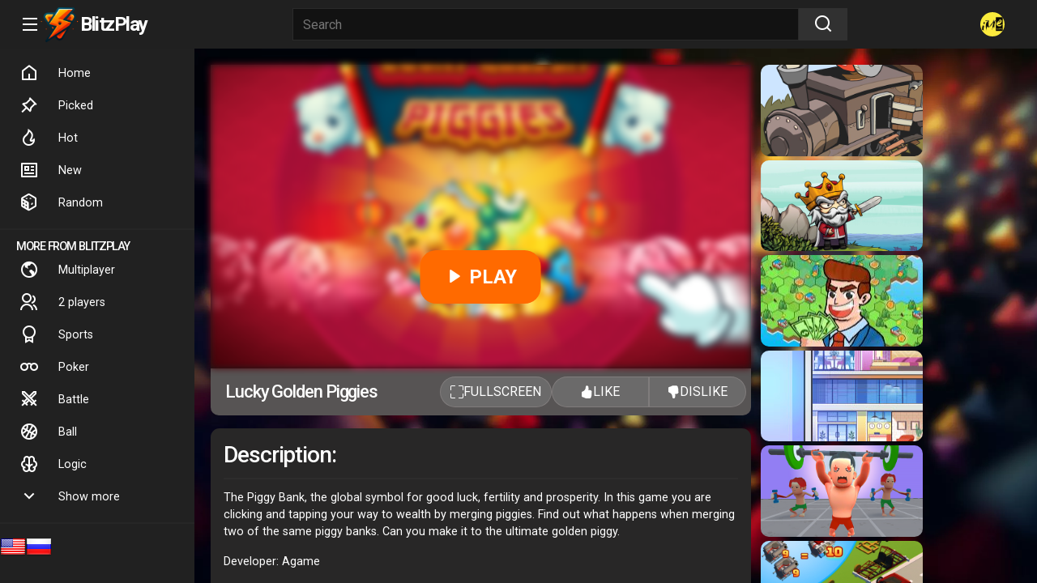

--- FILE ---
content_type: text/html; charset=UTF-8
request_url: https://blitzplay.games/game/lucky-golden-piggies
body_size: 9294
content:
<!DOCTYPE html>
<html lang="en">
<head>
<meta charset="UTF-8">
<meta http-equiv="X-UA-Compatible" content="IE=edge">
<meta name="viewport" content="width=device-width, initial-scale=1.0">
<meta name="mobile-web-app-capable" content="yes">
<meta name="theme-color" content="#000000">
<link rel="stylesheet" href="/A.styles.css.pagespeed.cf.gj3hSCixx4.css">
<title>Lucky Golden Piggies – 🕹 Play online on BlitzPlay</title>
<description>The Piggy Bank, the global symbol for good luck, fertility and prosperity. In this game you are clicking and tapping your way to wealth by merging piggies. Find out what happens when merging two of the same piggy banks. Can you make it to the ultimate golden piggy.</description>
<link rel="shortcut icon" href="https://blitzplay.games/favicon.ico" type="image/x-icon">
<link rel="manifest" href="/manifest.json"/>
<link rel="stylesheet" href="https://cdn.jsdelivr.net/npm/bootstrap@5.3.2/dist/css/bootstrap.min.css" integrity="sha384-T3c6CoIi6uLrA9TneNEoa7RxnatzjcDSCmG1MXxSR1GAsXEV/Dwwykc2MPK8M2HN" crossorigin="anonymous" async>
<link href="https://cdn.jsdelivr.net/npm/remixicon@4.1.0/fonts/remixicon.css" rel="stylesheet" async>
<style>.game-preloader{width:100%;position:absolute;background:#181818;display:flex;object-position:center;justify-content:center;height:100%;align-items:center;align-content:center;flex-wrap:wrap;flex-direction:column}.platform_warning{color:#fff;padding:12px}.game-title{color:#fff;padding:12px}.game-title h1{font-size:22px}@media (max-width:600px){.game-title svg{size:9px}}@media (min-width:600px){.game-title{display:inline-flex;align-items:center;justify-content:space-between}}.game-title svg{margin:0 8px 0 8px}.game-title-platforms{display:inline-flex;align-items:center}.content{background:#181818;overflow-y:scroll;background-image:url(/assets/xbg_special.jpg.pagespeed.ic.Jp2QZQ6MzC.webp);overflow-y:scroll;background-size:cover}.game-block-left{border-radius:11px}.game-block-left .game-info-block{padding:16px;background:#282727;border-radius:11px}.game-container{margin:20px 20px 90px 20px;border-radius:11px;color:#fff;padding-bottom:20px}@media (min-width:2222px){.game-container{max-width:1920px;margin-left:auto;margin-right:auto}}.game-container::-webkit-scrollbar{width:0}.game-container::-webkit-scrollbar-thumb{background-color:transparent}.game-container::-webkit-scrollbar-track{background-color:transparent}.game-container{scrollbar-width:thin;scrollbar-color:transparent transparent}.mobile-preloader{padding-bottom:100%!important}.game-preloader-cover{background-image:url(https://img.gamedistribution.com/a8957ffc3d1544e69f823d63cf5bd84a-512x384.jpeg);background-size:cover;background-position:center;width:100%;height:100%;filter:blur(4px)}.play-button{position:absolute;top:70%;left:50%;transform:translate(-50%,-50%);background-color:#ff6a00;color:#fff;border:none;padding:15px 30px;font-size:24px;font-weight:bold;border-radius:20px;cursor:pointer}.iframe-container{position:relative;width:100%;padding-bottom:56.25%;height:0}.iframe-container iframe{position:absolute;width:100%;height:100%;border:0;border-radius:9px 9px 0 0}.game_bottom_line{align-items:center;padding:4px 6px;justify-content:space-between;background-color:#575454;border-radius:0 0 10px 10px}.game_bottom_line button{display:inline-flex;column-gap:5px}.game_bottom_line button{display:inline-flex;column-gap:5px;background: #80808080}@media (min-width:992px){.game_bottom_line button{min-width:120px}}.vote_panel #like-button{border-radius:28px 0 0 28px;--bs-btn-border-color: #b3a9a94a}.vote_panel #dislike-button{border-radius:0 28px 28px 0;--bs-btn-border-color:#fff;--bs-btn-border-color: #b3a9a94a}.game_bottom_line #fullscreen-button{border-radius:28px;width:fit-content;--bs-btn-border-color: #b3a9a94a}.game_bottom_line_right{column-gap:13px}.chip{margin:6px 6px!important}</style>
</head>
<body>
<div class="header">
<div class="logo-container">
<i class="ri-menu-line"></i>
<div class="logo">
<a href="/">
<div class="logo-img">
<img src="/assets/xicon.png.pagespeed.ic.eG0srcuS6t.png" alt="BlitzPlay logotype">
</div>
</a>
<a href="/">
<span id="logo-txt">BlitzPlay</span>
</a>
</div>
</div>
<!-- <div class="search-container"> -->
<form action="/search.php" method="get" class="search-container">
<input type="text" name="text" placeholder="Search">
<button type="submit" class="search"><i class="ri-search-line"></i></button>
</form>
<!-- <button class="mic"><i class="ri-mic-fill"></i></button> -->
<!-- </div> -->
<div class="profile-container">
<!--
            <i class="ri-video-add-line"></i>
            <i class="ri-grid-fill"></i>
            <i class="ri-notification-4-line"></i>
             -->
<div class="profile-box">
<img src="/xunnamed,P20,287,29.jpg.pagespeed.ic.aLEfTxaC-m.webp" alt="" id="profileAvatar">
</div>
</div>
</div>
<div class="body-container">
<div class="sidebar">
<div class="sidebar-items">
<a href="/" class="sidebar-item"><i class="ri-home-5-line"></i></i>Home</a>
<a href="/picked" class="sidebar-item"><i class="ri-pushpin-line"></i>Picked</a>
<a href="/hot" class="sidebar-item"><i class="ri-fire-line"></i>Hot</a>
<a href="/new" class="sidebar-item"><i class="ri-news-line"></i>New</a>
<a href="/random" class="sidebar-item"><i class="ri-dice-line"></i>Random</a>
<!--
                <a class="sidebar-item"><i class="ri-compass-3-line"></i>Explore</a>
                <a class="sidebar-item"><i class="ri-wireless-charging-line"></i>Shorts</a>
                <a class="sidebar-item"><i class="ri-rss-line"></i>Subscription</a>
                -->
<hr>
<!--
                <a class="sidebar-item"><i class="ri-links-line"></i>Library</a>
                <a class="sidebar-item"><i class="ri-history-line"></i>History</a>
                <a class="sidebar-item"><i class="ri-video-line"></i>Your videos</a>
                <a class="sidebar-item"><i class="ri-time-line"></i>Play later</a>
                <a class="sidebar-item"><i class="ri-play-list-2-line"></i>All videos</a>
                <a class="sidebar-item"><i class="ri-arrow-down-s-line"></i>Show more</a>
                <hr>
                -->
<h4 class="more">More from BlitzPlay</h4>
<a href="/t/Multiplayer" class="sidebar-item"><i class="ri-earth-line"></i>Multiplayer</a>
<a href="/t/2players" class="sidebar-item"><i class="ri-group-line"></i>2 players</a>
<a href="/t/Sport" class="sidebar-item"><i class="ri-award-line"></i>Sports</a>
<a href="/t/Poker" class="sidebar-item"><i class="ri-glasses-line"></i>Poker</a>
<a href="/c/Battle" class="sidebar-item"><i class="ri-sword-line"></i>Battle</a>
<a href="/t/ball" class="sidebar-item"><i class="ri-basketball-line"></i>Ball</a>
<a href="/t/Logic" class="sidebar-item"><i class="ri-brain-line"></i>Logic</a>
<a class="sidebar-item"><i class="ri-arrow-down-s-line"></i>Show more</a>
<hr>
<!--
                <h4 class="more">More from BlitzPlay</h4>
                <a class="sidebar-item"><i class="ri-keyboard-box-line"></i>Gaming</a>
                <a class="sidebar-item"><i class="ri-live-line"></i>Live</a>
                <a class="sidebar-item"><i class="ri-award-line"></i>Sports</a>
                <hr>-->
<!--
                <a class="sidebar-item"><i class="ri-settings-5-line"></i>Settings</a>
                <a class="sidebar-item"><i class="ri-flag-line"></i>Report history</a>
                <a class="sidebar-item"><i class="ri-question-line"></i>Help</a>
                <a class="sidebar-item"><i class="ri-feedback-line"></i>Send feedback</a>
                -->
</div>
<div class="languages">
<img src="https://flagsapi.com/US/shiny/32.png">
<img src="https://flagsapi.com/RU/shiny/32.png">
</div>
</div>
<style>.languages{display:flex}.languages img{width:32px;height:32px;position:relative;object-fit:none}</style>
<div class="content">
<div class="game-container row">
<!-- Элемент скрыт по умолчанию и будет отображаться только если игра не адаптирована для мобильных и пользователь на мобильном устройстве -->
<div class="platform_warning  d-none">
<div class="game-title-platforms">
<span style="font-size: 12px;"><span style="color:red;">NOT ADAPTED FOR MOBILE!</span> PLAY PC </span>
<svg xmlns="http://www.w3.org/2000/svg" width="16" height="16" fill="currentColor" class="bi bi-display" viewBox="0 0 16 16">
<path d="M0 4s0-2 2-2h12s2 0 2 2v6s0 2-2 2h-4q0 1 .25 1.5H11a.5.5 0 0 1 0 1H5a.5.5 0 0 1 0-1h.75Q6 13 6 12H2s-2 0-2-2zm1.398-.855a.76.76 0 0 0-.254.302A1.5 1.5 0 0 0 1 4.01V10c0 .325.078.502.145.602q.105.156.302.254a1.5 1.5 0 0 0 .538.143L2.01 11H14c.325 0 .502-.078.602-.145a.76.76 0 0 0 .254-.302 1.5 1.5 0 0 0 .143-.538L15 9.99V4c0-.325-.078-.502-.145-.602a.76.76 0 0 0-.302-.254A1.5 1.5 0 0 0 13.99 3H2c-.325 0-.502.078-.602.145"/>
</svg>
</div>
</div>
<div class="col-lg-8 col-md-9 col-sm-12 game-block-left" style="padding-right: 0; padding-left: 0;">
<div class="iframe-container" id="game-content" data-src="https://html5.gamedistribution.com/a8957ffc3d1544e69f823d63cf5bd84a?gd_sdk_referrer_url=blitzplay.games/game/lucky-golden-piggies" width="100%" height="100%">
<!-- Пустой контейнер для фрейма -->
<div class="game-preloader">
<div class="game-preloader-cover"></div>
<button class="play-button" onclick="loadGame()">
<i class="ri-play-fill"></i> PLAY</button>
</div>
</div>
<div class="d-flex flex-column flex-md-row gap-2 mb-3 game_bottom_line">
<div class="game-title d-flex">
<h1 class="">Lucky Golden Piggies <!-- <div class="game-title-platforms d-none d-lg-block">
                        <svg xmlns="http://www.w3.org/2000/svg" width="16" height="16" fill="currentColor" class="bi bi-phone" viewBox="0 0 16 16">
            <path d="M11 1a1 1 0 0 1 1 1v12a1 1 0 0 1-1 1H5a1 1 0 0 1-1-1V2a1 1 0 0 1 1-1zM5 0a2 2 0 0 0-2 2v12a2 2 0 0 0 2 2h6a2 2 0 0 0 2-2V2a2 2 0 0 0-2-2z"/>
            <path d="M8 14a1 1 0 1 0 0-2 1 1 0 0 0 0 2"/>
            </svg>
                        <svg xmlns="http://www.w3.org/2000/svg" width="16" height="16" fill="currentColor" class="bi bi-display" viewBox="0 0 16 16">
            <path d="M0 4s0-2 2-2h12s2 0 2 2v6s0 2-2 2h-4q0 1 .25 1.5H11a.5.5 0 0 1 0 1H5a.5.5 0 0 1 0-1h.75Q6 13 6 12H2s-2 0-2-2zm1.398-.855a.76.76 0 0 0-.254.302A1.5 1.5 0 0 0 1 4.01V10c0 .325.078.502.145.602q.105.156.302.254a1.5 1.5 0 0 0 .538.143L2.01 11H14c.325 0 .502-.078.602-.145a.76.76 0 0 0 .254-.302 1.5 1.5 0 0 0 .143-.538L15 9.99V4c0-.325-.078-.502-.145-.602a.76.76 0 0 0-.302-.254A1.5 1.5 0 0 0 13.99 3H2c-.325 0-.502.078-.602.145"/>
            </svg>
            </div> -->
</h1>
</div>
<div class="d-flex game_bottom_line_right">
<!-- <div class="d-flex">
    <input type="range" class="form-range" min="0" max="10" id="customRange2">
    <button type="button" class="btn text-white" id="fullscreen-button" onclick="setAdmRating()">
        <tt class="d-none d-lg-block"> SET</tt>
    </button>
</div> -->
<button type="button" class="btn text-white" id="fullscreen-button" onclick="toggleFullscreen()">
<svg xmlns="http://www.w3.org/2000/svg" width="16" height="16" fill="currentColor" class="bi bi-fullscreen" viewBox="0 0 16 16">
<path d="M1.5 1a.5.5 0 0 0-.5.5v4a.5.5 0 0 1-1 0v-4A1.5 1.5 0 0 1 1.5 0h4a.5.5 0 0 1 0 1zM10 .5a.5.5 0 0 1 .5-.5h4A1.5 1.5 0 0 1 16 1.5v4a.5.5 0 0 1-1 0v-4a.5.5 0 0 0-.5-.5h-4a.5.5 0 0 1-.5-.5M.5 10a.5.5 0 0 1 .5.5v4a.5.5 0 0 0 .5.5h4a.5.5 0 0 1 0 1h-4A1.5 1.5 0 0 1 0 14.5v-4a.5.5 0 0 1 .5-.5m15 0a.5.5 0 0 1 .5.5v4a1.5 1.5 0 0 1-1.5 1.5h-4a.5.5 0 0 1 0-1h4a.5.5 0 0 0 .5-.5v-4a.5.5 0 0 1 .5-.5"/>
</svg>
<tt class="d-none d-lg-block"> Fullscreen</tt>
</button>
<div class="d-flex vote_panel">
<button class="btn btn-success" id="like-button">
<svg xmlns="http://www.w3.org/2000/svg" width="16" height="16" fill="currentColor" class="bi bi-hand-thumbs-up-fill" viewBox="0 0 16 16">
<path d="M6.956 1.745C7.021.81 7.908.087 8.864.325l.261.066c.463.116.874.456 1.012.965.22.816.533 2.511.062 4.51a10 10 0 0 1 .443-.051c.713-.065 1.669-.072 2.516.21.518.173.994.681 1.2 1.273.184.532.16 1.162-.234 1.733q.086.18.138.363c.077.27.113.567.113.856s-.036.586-.113.856c-.039.135-.09.273-.16.404.169.387.107.819-.003 1.148a3.2 3.2 0 0 1-.488.901c.054.152.076.312.076.465 0 .305-.089.625-.253.912C13.1 15.522 12.437 16 11.5 16H8c-.605 0-1.07-.081-1.466-.218a4.8 4.8 0 0 1-.97-.484l-.048-.03c-.504-.307-.999-.609-2.068-.722C2.682 14.464 2 13.846 2 13V9c0-.85.685-1.432 1.357-1.615.849-.232 1.574-.787 2.132-1.41.56-.627.914-1.28 1.039-1.639.199-.575.356-1.539.428-2.59z"/>
</svg>
<tt class="d-none d-lg-block"> LIKE</tt>
</button>
<button class="btn btn-danger" id="dislike-button">
<svg xmlns="http://www.w3.org/2000/svg" width="16" height="16" fill="currentColor" class="bi bi-hand-thumbs-down-fill" viewBox="0 0 16 16">
<path d="M6.956 14.534c.065.936.952 1.659 1.908 1.42l.261-.065a1.38 1.38 0 0 0 1.012-.965c.22-.816.533-2.512.062-4.51q.205.03.443.051c.713.065 1.669.071 2.516-.211.518-.173.994-.68 1.2-1.272a1.9 1.9 0 0 0-.234-1.734c.058-.118.103-.242.138-.362.077-.27.113-.568.113-.856 0-.29-.036-.586-.113-.857a2 2 0 0 0-.16-.403c.169-.387.107-.82-.003-1.149a3.2 3.2 0 0 0-.488-.9c.054-.153.076-.313.076-.465a1.86 1.86 0 0 0-.253-.912C13.1.757 12.437.28 11.5.28H8c-.605 0-1.07.08-1.466.217a4.8 4.8 0 0 0-.97.485l-.048.029c-.504.308-.999.61-2.068.723C2.682 1.815 2 2.434 2 3.279v4c0 .851.685 1.433 1.357 1.616.849.232 1.574.787 2.132 1.41.56.626.914 1.28 1.039 1.638.199.575.356 1.54.428 2.591"/>
</svg>
<tt class="d-none d-lg-block"> DISLIKE</tt></button>
</div>
</div>
</div>
<div class="game-info-block">
<div class="game-description">
<h3>Description:</h3>
<hr/>
<p style="color: white;">The Piggy Bank, the global symbol for good luck, fertility and prosperity. In this game you are clicking and tapping your way to wealth by merging piggies. Find out what happens when merging two of the same piggy banks. Can you make it to the ultimate golden piggy.</p>
<p>
Developer: Agame </p>
<!-- -->
</div>
<div class="game-instructions">
<h3>Instructions:</h3>
<hr/>
<p style="color: white;">Click or tap rapidly to fill the grid with piggies. Swipe to merge two of the same piggies on the grid. Let them collect coins to purchase new piggies in the shop. Make sure to collect extra coins by completing the special achievements.</p>
</div>
<hr/>
<div class="game-tags">
<div style="display: flex; flex-wrap: wrap;">
<div class="chip"><a href="/t/endless"><label class="bi bi-tags-fill"></label> <span> endless</span></a></div><div class="chip"><a href="/t/holiday"><label class="bi bi-tags-fill"></label> <span> holiday</span></a></div><div class="chip"><a href="/t/idle"><label class="bi bi-tags-fill"></label> <span> idle</span></a></div><div class="chip"><a href="/t/clicker"><label class="bi bi-tags-fill"></label> <span> clicker</span></a></div> </div>
</div>
</div>
</div>
<div class="col-lg-4 col-md-3 col-sm-12 game-right-block">
<div class="small-game-cards "> <!-- /* СКРЫТЬ НА МОБИЛЬНЫХ d-none d-lg-block */ -->
<a href="/game/black-stallion-cabaret">
<div class="video-game-card" data-video="">
<div class="small_game_card ratio ratio-16x9" style="background-image:url(https://img.gamedistribution.com/729f6224fce341cdb068b821c1006cc7-512x512.jpeg)">
<div class="video-preview-play" style="border-radius:10px;overflow:hidden;"> </div>
</div>
</div>
</a>
<a href="/game/raid-heroes-sword-and-magic">
<div class="video-game-card" data-video="">
<div class="small_game_card ratio ratio-16x9" style="background-image:url(https://img.gamedistribution.com/7f68896426114510b1d5271bbb63a22b-512x384.jpeg)">
<div class="video-preview-play" style="border-radius:10px;overflow:hidden;"> </div>
</div>
</div>
</a>
<a href="/game/idle-factory-domination">
<div class="video-game-card" data-video="">
<div class="small_game_card ratio ratio-16x9" style="background-image:url(https://img.gamedistribution.com/7d900e290aa649859e4780e429323fbc-200x120.jpg)">
<div class="video-preview-play" style="border-radius:10px;overflow:hidden;"> </div>
</div>
</div>
</a>
<a href="/game/idle-hotel-empire">
<div class="video-game-card" data-video="">
<div class="small_game_card ratio ratio-16x9" style="background-image:url(https://img.gamedistribution.com/f38a0b6ddb56479387d50472b9dc2171-200x120.jpg)">
<div class="video-preview-play" style="border-radius:10px;overflow:hidden;"> </div>
</div>
</div>
</a>
<a href="/game/muscle-up-master">
<div class="video-game-card" data-video="">
<div class="small_game_card ratio ratio-16x9" style="background-image:url(https://img.gamedistribution.com/c7aa364f5ca243dd84729b3f1cb337b0-512x384.jpg)">
<div class="video-preview-play" style="border-radius:10px;overflow:hidden;"> </div>
</div>
</div>
</a>
<a href="/game/idle-drive-merge-upgrade-drive">
<div class="video-game-card" data-video="">
<div class="small_game_card ratio ratio-16x9" style="background-image:url(https://img.gamedistribution.com/83f80b1451554638b7a480535ab42a31-512x384.jpg)">
<div class="video-preview-play" style="border-radius:10px;overflow:hidden;"> </div>
</div>
</div>
</a>
<a href="/game/race-clicker">
<div class="video-game-card" data-video="">
<div class="small_game_card ratio ratio-16x9" style="background-image:url(https://img.gamedistribution.com/b0b9aa2dbc984472afc331b92d86dfe2-512x384.jpeg)">
<div class="video-preview-play" style="border-radius:10px;overflow:hidden;"> </div>
</div>
</div>
</a>
<a href="/game/piggy-clicker">
<div class="video-game-card" data-video="">
<div class="small_game_card ratio ratio-16x9" style="background-image:url(https://img.gamedistribution.com/5a9a9c00047e4444a57895a7cc1a9942-512x384.jpg)">
<div class="video-preview-play" style="border-radius:10px;overflow:hidden;"> </div>
</div>
</div>
</a>
<a href="/game/devs-simulator">
<div class="video-game-card" data-video="">
<div class="small_game_card ratio ratio-16x9" style="background-image:url(https://img.gamedistribution.com/1a26f58eb0ef4eb391958b750bec3d44-512x384.jpg)">
<div class="video-preview-play" style="border-radius:10px;overflow:hidden;"> </div>
</div>
</div>
</a>
<a href="/game/idle-factory-empire">
<div class="video-game-card" data-video="">
<div class="small_game_card ratio ratio-16x9" style="background-image:url(https://img.gamedistribution.com/718fa1c81abf46a1bfefb595bd9b616c-512x384.jpg)">
<div class="video-preview-play" style="border-radius:10px;overflow:hidden;"> </div>
</div>
</div>
</a>
<a href="/game/popcats-merge-the-cats">
<div class="video-game-card" data-video="">
<div class="small_game_card ratio ratio-16x9" style="background-image:url(https://img.gamedistribution.com/90f445f874d146bab03ae0e80ac6a477-512x384.jpeg)">
<div class="video-preview-play" style="border-radius:10px;overflow:hidden;"> </div>
</div>
</div>
</a>
<a href="/game/25810-egg-hunt-mania">
<div class="video-game-card" data-video="">
<div class="small_game_card ratio ratio-16x9" style="background-image:url(https://img.gamedistribution.com/b44a562df403471190c9fe0d246a7663-512x384.jpg)">
<div class="video-preview-play" style="border-radius:10px;overflow:hidden;"> </div>
</div>
</div>
</a>
<a href="/game/epic-hero-quest-idle-rpg">
<div class="video-game-card" data-video="https://gamemonetize.video/video/w30mtmy14r6rn190pw512ou5o38rc0zv-1722847270.mp4">
<div class="small_game_card ratio ratio-16x9" style="background-image:url(https://img.gamemonetize.com/w30mtmy14r6rn190pw512ou5o38rc0zv/512x340.jpg)">
<div class="video-preview-play" style="border-radius:10px;overflow:hidden;"> </div>
</div>
</div>
</a>
<a href="/game/idle-dice-3d-incremental-game">
<div class="video-game-card" data-video="">
<div class="small_game_card ratio ratio-16x9" style="background-image:url(https://img.gamedistribution.com/e4e631be27fd4477ad60cc7d16f69a44-512x512.jpg)">
<div class="video-preview-play" style="border-radius:10px;overflow:hidden;"> </div>
</div>
</div>
</a>
<a href="/game/idle-airport-ceo">
<div class="video-game-card" data-video="">
<div class="small_game_card ratio ratio-16x9" style="background-image:url(https://img.gamedistribution.com/9790dd84717e4cbf92722eb21c4fd891-512x512.jpg)">
<div class="video-preview-play" style="border-radius:10px;overflow:hidden;"> </div>
</div>
</div>
</a>
<a href="/game/my-christmas-tree-decoration">
<div class="video-game-card" data-video="">
<div class="small_game_card ratio ratio-16x9" style="background-image:url(https://img.gamedistribution.com/cb00709deeb84ba08fd0e53b7e67e0c1-512x384.jpeg)">
<div class="video-preview-play" style="border-radius:10px;overflow:hidden;"> </div>
</div>
</div>
</a>
<a href="/game/crazy-egg-catch-endless">
<div class="video-game-card" data-video="">
<div class="small_game_card ratio ratio-16x9" style="background-image:url(https://img.gamedistribution.com/9617d19118344c798994e7d714748696-1280x720.jpeg)">
<div class="video-preview-play" style="border-radius:10px;overflow:hidden;"> </div>
</div>
</div>
</a>
<a href="/game/meowfia-evolution-endless">
<div class="video-game-card" data-video="">
<div class="small_game_card ratio ratio-16x9" style="background-image:url(https://img.gamedistribution.com/e7b27c0ce7814ad2ba56160d79c9f6d9-1280x550.jpeg)">
<div class="video-preview-play" style="border-radius:10px;overflow:hidden;"> </div>
</div>
</div>
</a>
</div>
<br/>
<br/>
</div>
<hr>
<div class="video-container" style="background-color: unset;">
<div class="video-content-cover video-game-card" data-video="">
<div class="video-content">
<a href="/game/soccer-dash" class="video-box video-preview-play">
<img src="https://img.gamedistribution.com/5772350f4ea345959c4e56a24d94ee42-512x384.jpg" alt="Soccer Dash play online no ADS" loading="lazy">
</a>
<div class="video-details">
<div class="channel-logo">
<img src="https://img.gamedistribution.com/5772350f4ea345959c4e56a24d94ee42-512x384.jpg" alt="" loading="lazy">
</div>
<div class="detail">
<h3 class="title">Soccer Dash</h3>
<div class="views-upload">
<div class="views">26.7K plays</div>
</div>
</div>
</div>
</div>
</div>
<div class="video-content-cover video-game-card" data-video="https://gamemonetize.video/video/9g9sxglqcitkopmvlanq49zr674m9gxl-1718354374.mp4">
<div class="video-content">
<a href="/game/merge-crypto-2048-puzzle" class="video-box video-preview-play">
<img src="https://img.gamemonetize.com/9g9sxglqcitkopmvlanq49zr674m9gxl/512x340.jpg" alt="Merge Crypto   2048 Puzzle play online no ADS" loading="lazy">
</a>
<div class="video-details">
<div class="channel-logo">
<img src="https://img.gamemonetize.com/9g9sxglqcitkopmvlanq49zr674m9gxl/512x340.jpg" alt="" loading="lazy">
</div>
<div class="detail">
<h3 class="title">Merge Crypto 2048 Puzzle</h3>
<div class="views-upload">
<div class="views">266.8K plays</div>
</div>
</div>
</div>
</div>
</div>
<div class="video-content-cover video-game-card" data-video="">
<div class="video-content">
<a href="/game/25224-idle-farm" class="video-box video-preview-play">
<img src="https://img.gamedistribution.com/1253e3f36b984801811d744f4db1125d-512x384.jpg" alt="Idle Farm play online no ADS" loading="lazy">
</a>
<div class="video-details">
<div class="channel-logo">
<img src="https://img.gamedistribution.com/1253e3f36b984801811d744f4db1125d-512x384.jpg" alt="" loading="lazy">
</div>
<div class="detail">
<h3 class="title">Idle Farm</h3>
<div class="views-upload">
<div class="views">300.3K plays</div>
</div>
</div>
</div>
</div>
</div>
<div class="video-content-cover video-game-card" data-video="https://gamemonetize.video/video/xp7bvtymrnfxrr72cx6umcxxmdgypipw-1712056237.mp4">
<div class="video-content">
<a href="/game/domino-masters" class="video-box video-preview-play">
<img src="https://img.gamemonetize.com/xp7bvtymrnfxrr72cx6umcxxmdgypipw/512x340.jpg" alt="Domino Masters play online no ADS" loading="lazy">
</a>
<div class="video-details">
<div class="channel-logo">
<img src="https://img.gamemonetize.com/xp7bvtymrnfxrr72cx6umcxxmdgypipw/512x340.jpg" alt="" loading="lazy">
</div>
<div class="detail">
<h3 class="title">Domino Masters</h3>
<div class="views-upload">
<div class="views">255.7K plays</div>
</div>
</div>
</div>
</div>
</div>
<div class="video-content-cover video-game-card" data-video="">
<div class="video-content">
<a href="/game/hero-tower-war" class="video-box video-preview-play">
<img src="https://img.gamedistribution.com/abd90bd213fe4465a0e0da9ded1d83b7-512x384.jpg" alt="Hero Tower War play online no ADS" loading="lazy">
</a>
<div class="video-details">
<div class="channel-logo">
<img src="https://img.gamedistribution.com/abd90bd213fe4465a0e0da9ded1d83b7-512x384.jpg" alt="" loading="lazy">
</div>
<div class="detail">
<h3 class="title">Hero Tower War</h3>
<div class="views-upload">
<div class="views">264.9K plays</div>
</div>
</div>
</div>
</div>
</div>
<div class="video-content-cover video-game-card" data-video="">
<div class="video-content">
<a href="/game/home-pin-1" class="video-box video-preview-play">
<img src="https://img.gamedistribution.com/e00fb9712f0c4b04bb92cf422df0b575-512x340.jpg" alt="Home Pin 1 play online no ADS" loading="lazy">
</a>
<div class="video-details">
<div class="channel-logo">
<img src="https://img.gamedistribution.com/e00fb9712f0c4b04bb92cf422df0b575-512x340.jpg" alt="" loading="lazy">
</div>
<div class="detail">
<h3 class="title">Home Pin 1</h3>
<div class="views-upload">
<div class="views">180.1K plays</div>
</div>
</div>
</div>
</div>
</div>
<div class="video-content-cover video-game-card" data-video="https://gamemonetize.video/video/63oksceyfhlzq8pqrbjnwcxbz8tmga1t-1709552424.mp4">
<div class="video-content">
<a href="/game/pull-the-pin-3d-help-police" class="video-box video-preview-play">
<img src="https://img.gamemonetize.com/63oksceyfhlzq8pqrbjnwcxbz8tmga1t/512x340.jpg" alt="Pull The Pin 3D: Help Police play online no ADS" loading="lazy">
</a>
<div class="video-details">
<div class="channel-logo">
<img src="https://img.gamemonetize.com/63oksceyfhlzq8pqrbjnwcxbz8tmga1t/512x340.jpg" alt="" loading="lazy">
</div>
<div class="detail">
<h3 class="title">Pull The Pin 3D: Help Police</h3>
<div class="views-upload">
<div class="views">279.3K plays</div>
</div>
</div>
</div>
</div>
</div>
<div class="video-content-cover video-game-card" data-video="">
<div class="video-content">
<a href="/game/blue-mushroom-cat-run" class="video-box video-preview-play">
<img src="https://img.gamedistribution.com/aec30708ed334cfd9e7f3ad3a5805385-512x384.jpg" alt="Blue Mushroom Cat Run play online no ADS" loading="lazy">
</a>
<div class="video-details">
<div class="channel-logo">
<img src="https://img.gamedistribution.com/aec30708ed334cfd9e7f3ad3a5805385-512x384.jpg" alt="" loading="lazy">
</div>
<div class="detail">
<h3 class="title">Blue Mushroom Cat Run</h3>
<div class="views-upload">
<div class="views">288K plays</div>
</div>
</div>
</div>
</div>
</div>
<div class="video-content-cover video-game-card" data-video="">
<div class="video-content">
<a href="/game/hungry-shark-arena-horror-night" class="video-box video-preview-play">
<img src="https://img.gamedistribution.com/b80dc5dda71643459a4c5fddd998837c-512x384.jpeg" alt="Hungry Shark Arena Horror Night play online no ADS" loading="lazy">
</a>
<div class="video-details">
<div class="channel-logo">
<img src="https://img.gamedistribution.com/b80dc5dda71643459a4c5fddd998837c-512x384.jpeg" alt="" loading="lazy">
</div>
<div class="detail">
<h3 class="title">Hungry Shark Arena Horror Night</h3>
<div class="views-upload">
<div class="views">245.5K plays</div>
</div>
</div>
</div>
</div>
</div>
<div class="video-content-cover video-game-card" data-video="">
<div class="video-content">
<a href="/game/basketball-challenge" class="video-box video-preview-play">
<img src="https://img.gamedistribution.com/d698d62efa7a458b9309c0a0e11018d2-512x384.jpeg" alt="Basketball Challenge play online no ADS" loading="lazy">
</a>
<div class="video-details">
<div class="channel-logo">
<img src="https://img.gamedistribution.com/d698d62efa7a458b9309c0a0e11018d2-512x384.jpeg" alt="" loading="lazy">
</div>
<div class="detail">
<h3 class="title">Basketball Challenge</h3>
<div class="views-upload">
<div class="views">131.1K plays</div>
</div>
</div>
</div>
</div>
</div>
</div>
</div>
</div>
</div>
<script defer>function toggleFullscreen(){var elem=document.getElementById("gameFrame");if(elem.requestFullscreen){elem.requestFullscreen();}else if(elem.mozRequestFullScreen){elem.mozRequestFullScreen();}else if(elem.webkitRequestFullscreen){elem.webkitRequestFullscreen();}else if(elem.msRequestFullscreen){elem.msRequestFullscreen();}else if(elem.webkitEnterFullscreen){elem.webkitEnterFullscreen();}}</script>
<script>document.addEventListener("DOMContentLoaded",function(){var gameDataVideo="";if(gameDataVideo){var preloaderCover=document.querySelector(".game-preloader-cover");var videoElement=document.createElement("video");videoElement.src=gameDataVideo;videoElement.autoplay=true;videoElement.loop=true;videoElement.muted=true;videoElement.playsinline=true;videoElement.style.width="100%";videoElement.style.height="100%";videoElement.style.objectFit="cover";preloaderCover.innerHTML="";preloaderCover.appendChild(videoElement);}});var iframeContainer=document.getElementById("game-content");function loadGame(){var iframe=document.createElement("iframe");iframe.src=iframeContainer.dataset.src;iframe.frameBorder=0;iframe.scrolling="none";iframe.id="gameFrame";iframe.width="100%";iframe.height="100%";iframeContainer.replaceChildren(iframe);iframeContainer.dataset.loaded=true;setAspectRatio();}var clickIframe=window.setInterval(checkFocus,2000);var i=0;function checkFocus(){if(document.activeElement===document.getElementById("gameFrame")){clearInterval(clickIframe);startTimer();setAspectRatio();}}var timerStart;var timerActive=false;function startTimer(){if(!timerActive){timerStart=new Date().getTime();timerActive=true;console.log("Timer started!");toggleFullscreen();}}function stopTimer(){if(timerActive){var endTime=new Date().getTime();var playTimeInSeconds=Math.floor((endTime-timerStart)/1000);console.log("Timer stopped! Play time: "+playTimeInSeconds+" seconds");timerActive=false;var playTimeData=new FormData();playTimeData.append("id","994");playTimeData.append("playTime",playTimeInSeconds);navigator.sendBeacon("/brain/sendPlayTime.php",playTimeData);}}window.addEventListener("unload",function(){stopTimer();});function setAspectRatio(){var screenWidth=window.innerWidth||document.documentElement.clientWidth||document.body.clientWidth;var screenHeight=window.innerHeight||document.documentElement.clientHeight||document.body.clientHeight;var maxWidth=Math.max(screenWidth,screenHeight);var maxHeight=Math.min(screenWidth,screenHeight);var aspectRatio;if(maxWidth===screenWidth){aspectRatio=screenWidth/screenHeight;}else{aspectRatio=screenHeight/screenWidth;}var iframeContainer=document.getElementById("game-content");iframeContainer.style.paddingBottom=1/aspectRatio*100+"%";}</script>
<script>document.addEventListener("DOMContentLoaded",function(){var likeButton=document.getElementById("like-button");var dislikeButton=document.getElementById("dislike-button");likeButton.addEventListener("click",function(){sendRating("like");});dislikeButton.addEventListener("click",function(){sendRating("dislike");});function sendRating(action){var xhr=new XMLHttpRequest();xhr.open("POST","/brain/ajaxRateGame.php",true);xhr.setRequestHeader("Content-Type","application/x-www-form-urlencoded");var data="id=994&action="+action;xhr.onreadystatechange=function(){if(xhr.readyState==4){if(xhr.status==200){try{var response=JSON.parse(xhr.responseText);console.log("Rating updated successfully:",response.message);console.log("Action:",response.action);if(response.status=="success"){updateButtonStyles(response.action);}}catch(e){console.error("Error parsing JSON response:",e);}}else{console.error("Error updating rating. Status:",xhr.status);}}};xhr.send(data);}checkRating();function checkRating(){var xhr=new XMLHttpRequest();xhr.open("POST","/brain/ajaxCheckRating.php",true);xhr.setRequestHeader("Content-Type","application/x-www-form-urlencoded");var data="id=994";xhr.onreadystatechange=function(){if(xhr.readyState==4&&xhr.status==200){var ratingData=JSON.parse(xhr.responseText);updateButtonStyles(ratingData.ratingType);}};xhr.send(data);}function updateButtonStyles(ratingType){var likeButton=document.getElementById("like-button");var dislikeButton=document.getElementById("dislike-button");if(ratingType==="like"){dislikeButton.style.opacity="0.5";likeButton.style.opacity="1.0";}else if(ratingType==="dislike"){likeButton.style.opacity="0.5";dislikeButton.style.opacity="1.0";}}});</script>
LIKES: 0
<script>document.addEventListener("DOMContentLoaded",function(){var isMobileSupported="true"=="true";function isMobileUserAgent(){return/Android|webOS|iPhone|iPad|iPod|BlackBerry|IEMobile|Opera Mini/i.test(navigator.userAgent);}if(!isMobileSupported&&isMobileUserAgent()){var warningElement=document.querySelector(".platform_warning");if(warningElement){warningElement.classList.remove("d-none");}}});</script>
<script type="application/ld+json">
    [{
        "@context": "https://schema.org",
        "@type": "SoftwareApplication",
        "name": "Lucky Golden Piggies",
        "url": "https://blitzplay.games/game/lucky-golden-piggies",
        "description": "The Piggy Bank, the global symbol for good luck, fertility and prosperity. In this game you are clicking and tapping your way to wealth by merging piggies. Find out what happens when merging two of the same piggy banks. Can you make it to the ultimate golden piggy.",
        "applicationCategory": "GameApplication",
        "operatingSystem": "any",
        "aggregateRating": {
    "@type": "AggregateRating",
    "worstRating": 1,
    "bestRating": 5,
    "ratingValue": 4.68,
    "ratingCount": 1544}, "image": "https://img.gamedistribution.com/a8957ffc3d1544e69f823d63cf5bd84a-1280x720.jpeg",
        "offers": {
            "@type": "Offer",
            "category": "free",
            "price": 0,
            "priceCurrency": "EUR"
        }
    }, {
        "@context": "https://schema.org",
        "@type": "VideoGame",
        "name": "Lucky Golden Piggies",
        "url": "https://blitzplay.games/game/lucky-golden-piggies",
        "image": "https://img.gamedistribution.com/a8957ffc3d1544e69f823d63cf5bd84a-1280x720.jpeg",
        "description": "The Piggy Bank, the global symbol for good luck, fertility and prosperity. In this game you are clicking and tapping your way to wealth by merging piggies. Find out what happens when merging two of the same piggy banks. Can you make it to the ultimate golden piggy.",
        "applicationCategory": "GameApplication",
        "operatingSystem": "any",
        "gamePlatform": "any",
        "aggregateRating": {
    "@type": "AggregateRating",
    "worstRating": 1,
    "bestRating": 5,
    "ratingValue": 4.68,
    "ratingCount": 1544}, "genre": ["Casual", "endless", "holiday", "idle", "clicker"],
        "offers": {
            "@type": "Offer",
            "category": "free",
            "price": 0,
            "priceCurrency": "EUR"
        }
    }]
</script>
<div class="popup" id="popupBackground">
<div class="popup-content" id="popup">
<span class="close-btn" id="closePopupBtn">&times;</span>
<div id="ajaxProfilePopupContent">
<div class="logo">
<a href="/">
<div class="logo-img">
<img src="/assets/xandroid-chrome-192x192.png.pagespeed.ic.u40aaKu_OP.png" alt="BlitzPlay logotype">
</div>
</a>
<a href="/">
<span id="logo-txt">BlitzPlay</span>
</a>
</div>
<hr>
<form action="#" method="post" id="loginForm">
<input type="email" name="email" placeholder="eMail">
<input type="password" name="password" placeholder="Password">
<div style="display: grid; grid-template-columns: 1fr 1fr; gap: 10px; margin-top: 10px;">
<button type="submit" class="inline-button-to-input login-button"><i class="ri-login-circle-line"></i> LOGIN</button>
<button type="submit" class="inline-button-to-input register-button"><i class="ri-login-circle-fill"></i> CREATE ACCOUNT</button>
</div>
</form>
</div>
</div>
</div>
<script>document.addEventListener('DOMContentLoaded',function(){var gameCards=document.querySelectorAll('.video-game-card');gameCards.forEach(function(card){card.addEventListener('mouseenter',function(){var videoBox=this.querySelector('.video-preview-play');var videoUrl=this.getAttribute('data-video');if(videoUrl&&!videoBox.querySelector('video')){var videoElement=document.createElement('video');videoElement.setAttribute('src',videoUrl);videoElement.setAttribute('class','game-video');videoElement.setAttribute('preload','none');videoElement.setAttribute('muted','true');videoElement.muted=true;videoElement.setAttribute('loop','true');videoElement.setAttribute('autoplay','true');videoElement.style.width='100%';videoElement.style.height='100%';videoElement.style.objectFit='cover';videoBox.prepend(videoElement);}});card.addEventListener('mouseleave',function(){var videoElement=this.querySelector('.game-video');if(videoElement){videoElement.remove();}});});});</script>
<script type="text/javascript">
    document.addEventListener("DOMContentLoaded", function() {
      var profileAvatar = document.getElementById("profileAvatar");
      var popupBackground = document.getElementById("popupBackground");
      var popup = document.getElementById("popup");
      var closePopupBtn = document.getElementById("closePopupBtn");

      profileAvatar.addEventListener("click", function(event) {
        event.stopPropagation();
                popupBackground.style.display = "block";
        setTimeout(function() {
          popup.style.right = "0";
        }, 50);
      });

      document.addEventListener("click", function(event) {
        var isClickInsidePopup = popup.contains(event.target);
        var isClickOnProfileAvatar = profileAvatar.contains(event.target);

        if (!isClickInsidePopup && !isClickOnProfileAvatar) {
          hidePopup();
        }
      });

      closePopupBtn.addEventListener("click", function() {
        hidePopup();
      });

      function hidePopup() {
        popup.style.right = "-400px";
        setTimeout(function() {
          popupBackground.style.display = "none";
        }, 300);
      }

    var form = document.getElementById("loginForm");
if(form){
    form.addEventListener("submit", function(event) {
        event.preventDefault();
        var formData = new FormData(form);
        var submitButton = event.submitter; // Получаем кнопку, которая была нажата

        if (submitButton.classList.contains("login-button")) {
            // Выполняем логин
            fetch('/brain/login.php', {
                method: 'POST',
                body: formData
            })
            .then(response => response.json())
            .then(data => {
                alert(data.message); // Здесь можно заменить на более красивое уведомление
                if (data.status === 'success') {
                    // Обновить контент после успешного логина
                    loadProfileContent();
                }
            });
        } else if (submitButton.classList.contains("register-button")) {
            // Выполняем регистрацию
            fetch('/brain/register.php', {
                method: 'POST',
                body: formData
            })
            .then(response => response.json())
            .then(data => {
                alert(data.message); // Здесь можно заменить на более красивое уведомление
                if (data.status === 'success') {
                    // Обновить контент после успешной регистрации
                    loadProfileContent();
                }
            });
        }
    });
  }
    function loadProfileContent() {
        fetch('/brain/ajaxProfilePopup.php')
        .then(response => response.text())
        .then(html => {
            document.getElementById('ajaxProfilePopupContent').innerHTML = html;
        })
        .catch(error => console.error('Error fetching profile content:', error));
    }
});
</script>
<!-- Clarity tracking code for https://blitzplay.games/ -->
<script async>(function(c,l,a,r,i,t,y){c[a]=c[a]||function(){(c[a].q=c[a].q||[]).push(arguments)};t=l.createElement(r);t.async=1;t.src="https://www.clarity.ms/tag/"+i+"?ref=bwt";y=l.getElementsByTagName(r)[0];y.parentNode.insertBefore(t,y);})(window,document,"clarity","script","kvyhogahsr");</script>
</body>
</html>